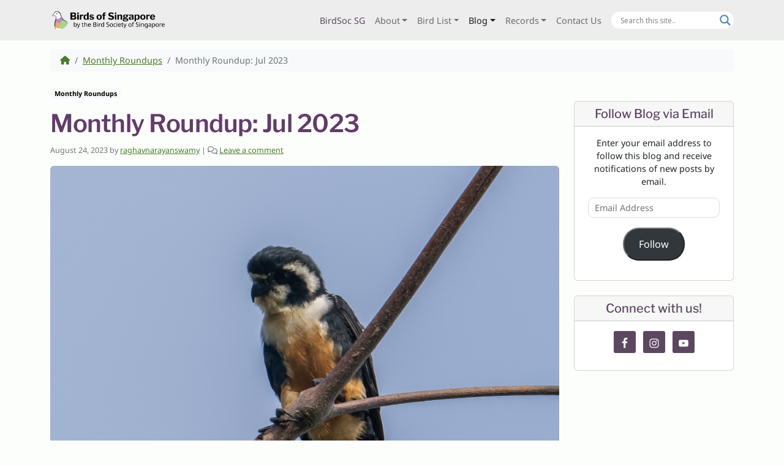

--- FILE ---
content_type: text/javascript
request_url: https://records.singaporebirds.com/static/js/key.js
body_size: 64
content:
const SBP_API_KEY = "A3M5MYGM.JdxrOKZrLIuhEGpgODZvVg942C9wbu0o";